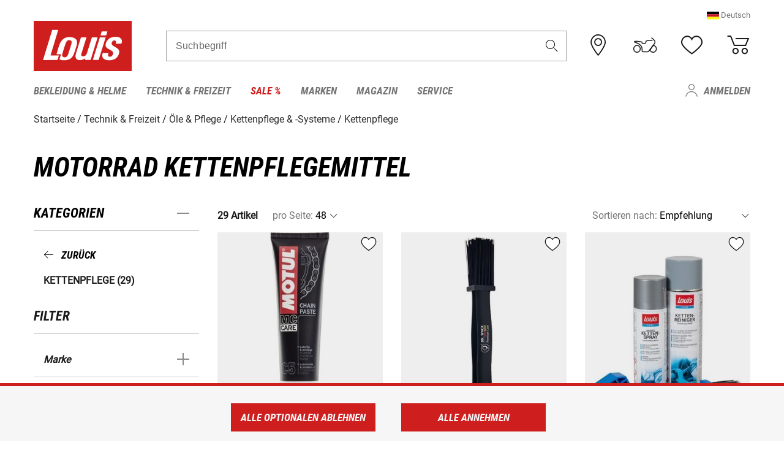

--- FILE ---
content_type: text/html; charset=utf-8
request_url: https://www.google.com/recaptcha/api2/anchor?ar=1&k=6LfkrNsiAAAAABd0UWOR5RGNXBiR1TO475EkSt0V&co=aHR0cHM6Ly93d3cubG91aXMuZXU6NDQz&hl=en&v=PoyoqOPhxBO7pBk68S4YbpHZ&size=invisible&anchor-ms=20000&execute-ms=30000&cb=oe801z39ddw5
body_size: 48748
content:
<!DOCTYPE HTML><html dir="ltr" lang="en"><head><meta http-equiv="Content-Type" content="text/html; charset=UTF-8">
<meta http-equiv="X-UA-Compatible" content="IE=edge">
<title>reCAPTCHA</title>
<style type="text/css">
/* cyrillic-ext */
@font-face {
  font-family: 'Roboto';
  font-style: normal;
  font-weight: 400;
  font-stretch: 100%;
  src: url(//fonts.gstatic.com/s/roboto/v48/KFO7CnqEu92Fr1ME7kSn66aGLdTylUAMa3GUBHMdazTgWw.woff2) format('woff2');
  unicode-range: U+0460-052F, U+1C80-1C8A, U+20B4, U+2DE0-2DFF, U+A640-A69F, U+FE2E-FE2F;
}
/* cyrillic */
@font-face {
  font-family: 'Roboto';
  font-style: normal;
  font-weight: 400;
  font-stretch: 100%;
  src: url(//fonts.gstatic.com/s/roboto/v48/KFO7CnqEu92Fr1ME7kSn66aGLdTylUAMa3iUBHMdazTgWw.woff2) format('woff2');
  unicode-range: U+0301, U+0400-045F, U+0490-0491, U+04B0-04B1, U+2116;
}
/* greek-ext */
@font-face {
  font-family: 'Roboto';
  font-style: normal;
  font-weight: 400;
  font-stretch: 100%;
  src: url(//fonts.gstatic.com/s/roboto/v48/KFO7CnqEu92Fr1ME7kSn66aGLdTylUAMa3CUBHMdazTgWw.woff2) format('woff2');
  unicode-range: U+1F00-1FFF;
}
/* greek */
@font-face {
  font-family: 'Roboto';
  font-style: normal;
  font-weight: 400;
  font-stretch: 100%;
  src: url(//fonts.gstatic.com/s/roboto/v48/KFO7CnqEu92Fr1ME7kSn66aGLdTylUAMa3-UBHMdazTgWw.woff2) format('woff2');
  unicode-range: U+0370-0377, U+037A-037F, U+0384-038A, U+038C, U+038E-03A1, U+03A3-03FF;
}
/* math */
@font-face {
  font-family: 'Roboto';
  font-style: normal;
  font-weight: 400;
  font-stretch: 100%;
  src: url(//fonts.gstatic.com/s/roboto/v48/KFO7CnqEu92Fr1ME7kSn66aGLdTylUAMawCUBHMdazTgWw.woff2) format('woff2');
  unicode-range: U+0302-0303, U+0305, U+0307-0308, U+0310, U+0312, U+0315, U+031A, U+0326-0327, U+032C, U+032F-0330, U+0332-0333, U+0338, U+033A, U+0346, U+034D, U+0391-03A1, U+03A3-03A9, U+03B1-03C9, U+03D1, U+03D5-03D6, U+03F0-03F1, U+03F4-03F5, U+2016-2017, U+2034-2038, U+203C, U+2040, U+2043, U+2047, U+2050, U+2057, U+205F, U+2070-2071, U+2074-208E, U+2090-209C, U+20D0-20DC, U+20E1, U+20E5-20EF, U+2100-2112, U+2114-2115, U+2117-2121, U+2123-214F, U+2190, U+2192, U+2194-21AE, U+21B0-21E5, U+21F1-21F2, U+21F4-2211, U+2213-2214, U+2216-22FF, U+2308-230B, U+2310, U+2319, U+231C-2321, U+2336-237A, U+237C, U+2395, U+239B-23B7, U+23D0, U+23DC-23E1, U+2474-2475, U+25AF, U+25B3, U+25B7, U+25BD, U+25C1, U+25CA, U+25CC, U+25FB, U+266D-266F, U+27C0-27FF, U+2900-2AFF, U+2B0E-2B11, U+2B30-2B4C, U+2BFE, U+3030, U+FF5B, U+FF5D, U+1D400-1D7FF, U+1EE00-1EEFF;
}
/* symbols */
@font-face {
  font-family: 'Roboto';
  font-style: normal;
  font-weight: 400;
  font-stretch: 100%;
  src: url(//fonts.gstatic.com/s/roboto/v48/KFO7CnqEu92Fr1ME7kSn66aGLdTylUAMaxKUBHMdazTgWw.woff2) format('woff2');
  unicode-range: U+0001-000C, U+000E-001F, U+007F-009F, U+20DD-20E0, U+20E2-20E4, U+2150-218F, U+2190, U+2192, U+2194-2199, U+21AF, U+21E6-21F0, U+21F3, U+2218-2219, U+2299, U+22C4-22C6, U+2300-243F, U+2440-244A, U+2460-24FF, U+25A0-27BF, U+2800-28FF, U+2921-2922, U+2981, U+29BF, U+29EB, U+2B00-2BFF, U+4DC0-4DFF, U+FFF9-FFFB, U+10140-1018E, U+10190-1019C, U+101A0, U+101D0-101FD, U+102E0-102FB, U+10E60-10E7E, U+1D2C0-1D2D3, U+1D2E0-1D37F, U+1F000-1F0FF, U+1F100-1F1AD, U+1F1E6-1F1FF, U+1F30D-1F30F, U+1F315, U+1F31C, U+1F31E, U+1F320-1F32C, U+1F336, U+1F378, U+1F37D, U+1F382, U+1F393-1F39F, U+1F3A7-1F3A8, U+1F3AC-1F3AF, U+1F3C2, U+1F3C4-1F3C6, U+1F3CA-1F3CE, U+1F3D4-1F3E0, U+1F3ED, U+1F3F1-1F3F3, U+1F3F5-1F3F7, U+1F408, U+1F415, U+1F41F, U+1F426, U+1F43F, U+1F441-1F442, U+1F444, U+1F446-1F449, U+1F44C-1F44E, U+1F453, U+1F46A, U+1F47D, U+1F4A3, U+1F4B0, U+1F4B3, U+1F4B9, U+1F4BB, U+1F4BF, U+1F4C8-1F4CB, U+1F4D6, U+1F4DA, U+1F4DF, U+1F4E3-1F4E6, U+1F4EA-1F4ED, U+1F4F7, U+1F4F9-1F4FB, U+1F4FD-1F4FE, U+1F503, U+1F507-1F50B, U+1F50D, U+1F512-1F513, U+1F53E-1F54A, U+1F54F-1F5FA, U+1F610, U+1F650-1F67F, U+1F687, U+1F68D, U+1F691, U+1F694, U+1F698, U+1F6AD, U+1F6B2, U+1F6B9-1F6BA, U+1F6BC, U+1F6C6-1F6CF, U+1F6D3-1F6D7, U+1F6E0-1F6EA, U+1F6F0-1F6F3, U+1F6F7-1F6FC, U+1F700-1F7FF, U+1F800-1F80B, U+1F810-1F847, U+1F850-1F859, U+1F860-1F887, U+1F890-1F8AD, U+1F8B0-1F8BB, U+1F8C0-1F8C1, U+1F900-1F90B, U+1F93B, U+1F946, U+1F984, U+1F996, U+1F9E9, U+1FA00-1FA6F, U+1FA70-1FA7C, U+1FA80-1FA89, U+1FA8F-1FAC6, U+1FACE-1FADC, U+1FADF-1FAE9, U+1FAF0-1FAF8, U+1FB00-1FBFF;
}
/* vietnamese */
@font-face {
  font-family: 'Roboto';
  font-style: normal;
  font-weight: 400;
  font-stretch: 100%;
  src: url(//fonts.gstatic.com/s/roboto/v48/KFO7CnqEu92Fr1ME7kSn66aGLdTylUAMa3OUBHMdazTgWw.woff2) format('woff2');
  unicode-range: U+0102-0103, U+0110-0111, U+0128-0129, U+0168-0169, U+01A0-01A1, U+01AF-01B0, U+0300-0301, U+0303-0304, U+0308-0309, U+0323, U+0329, U+1EA0-1EF9, U+20AB;
}
/* latin-ext */
@font-face {
  font-family: 'Roboto';
  font-style: normal;
  font-weight: 400;
  font-stretch: 100%;
  src: url(//fonts.gstatic.com/s/roboto/v48/KFO7CnqEu92Fr1ME7kSn66aGLdTylUAMa3KUBHMdazTgWw.woff2) format('woff2');
  unicode-range: U+0100-02BA, U+02BD-02C5, U+02C7-02CC, U+02CE-02D7, U+02DD-02FF, U+0304, U+0308, U+0329, U+1D00-1DBF, U+1E00-1E9F, U+1EF2-1EFF, U+2020, U+20A0-20AB, U+20AD-20C0, U+2113, U+2C60-2C7F, U+A720-A7FF;
}
/* latin */
@font-face {
  font-family: 'Roboto';
  font-style: normal;
  font-weight: 400;
  font-stretch: 100%;
  src: url(//fonts.gstatic.com/s/roboto/v48/KFO7CnqEu92Fr1ME7kSn66aGLdTylUAMa3yUBHMdazQ.woff2) format('woff2');
  unicode-range: U+0000-00FF, U+0131, U+0152-0153, U+02BB-02BC, U+02C6, U+02DA, U+02DC, U+0304, U+0308, U+0329, U+2000-206F, U+20AC, U+2122, U+2191, U+2193, U+2212, U+2215, U+FEFF, U+FFFD;
}
/* cyrillic-ext */
@font-face {
  font-family: 'Roboto';
  font-style: normal;
  font-weight: 500;
  font-stretch: 100%;
  src: url(//fonts.gstatic.com/s/roboto/v48/KFO7CnqEu92Fr1ME7kSn66aGLdTylUAMa3GUBHMdazTgWw.woff2) format('woff2');
  unicode-range: U+0460-052F, U+1C80-1C8A, U+20B4, U+2DE0-2DFF, U+A640-A69F, U+FE2E-FE2F;
}
/* cyrillic */
@font-face {
  font-family: 'Roboto';
  font-style: normal;
  font-weight: 500;
  font-stretch: 100%;
  src: url(//fonts.gstatic.com/s/roboto/v48/KFO7CnqEu92Fr1ME7kSn66aGLdTylUAMa3iUBHMdazTgWw.woff2) format('woff2');
  unicode-range: U+0301, U+0400-045F, U+0490-0491, U+04B0-04B1, U+2116;
}
/* greek-ext */
@font-face {
  font-family: 'Roboto';
  font-style: normal;
  font-weight: 500;
  font-stretch: 100%;
  src: url(//fonts.gstatic.com/s/roboto/v48/KFO7CnqEu92Fr1ME7kSn66aGLdTylUAMa3CUBHMdazTgWw.woff2) format('woff2');
  unicode-range: U+1F00-1FFF;
}
/* greek */
@font-face {
  font-family: 'Roboto';
  font-style: normal;
  font-weight: 500;
  font-stretch: 100%;
  src: url(//fonts.gstatic.com/s/roboto/v48/KFO7CnqEu92Fr1ME7kSn66aGLdTylUAMa3-UBHMdazTgWw.woff2) format('woff2');
  unicode-range: U+0370-0377, U+037A-037F, U+0384-038A, U+038C, U+038E-03A1, U+03A3-03FF;
}
/* math */
@font-face {
  font-family: 'Roboto';
  font-style: normal;
  font-weight: 500;
  font-stretch: 100%;
  src: url(//fonts.gstatic.com/s/roboto/v48/KFO7CnqEu92Fr1ME7kSn66aGLdTylUAMawCUBHMdazTgWw.woff2) format('woff2');
  unicode-range: U+0302-0303, U+0305, U+0307-0308, U+0310, U+0312, U+0315, U+031A, U+0326-0327, U+032C, U+032F-0330, U+0332-0333, U+0338, U+033A, U+0346, U+034D, U+0391-03A1, U+03A3-03A9, U+03B1-03C9, U+03D1, U+03D5-03D6, U+03F0-03F1, U+03F4-03F5, U+2016-2017, U+2034-2038, U+203C, U+2040, U+2043, U+2047, U+2050, U+2057, U+205F, U+2070-2071, U+2074-208E, U+2090-209C, U+20D0-20DC, U+20E1, U+20E5-20EF, U+2100-2112, U+2114-2115, U+2117-2121, U+2123-214F, U+2190, U+2192, U+2194-21AE, U+21B0-21E5, U+21F1-21F2, U+21F4-2211, U+2213-2214, U+2216-22FF, U+2308-230B, U+2310, U+2319, U+231C-2321, U+2336-237A, U+237C, U+2395, U+239B-23B7, U+23D0, U+23DC-23E1, U+2474-2475, U+25AF, U+25B3, U+25B7, U+25BD, U+25C1, U+25CA, U+25CC, U+25FB, U+266D-266F, U+27C0-27FF, U+2900-2AFF, U+2B0E-2B11, U+2B30-2B4C, U+2BFE, U+3030, U+FF5B, U+FF5D, U+1D400-1D7FF, U+1EE00-1EEFF;
}
/* symbols */
@font-face {
  font-family: 'Roboto';
  font-style: normal;
  font-weight: 500;
  font-stretch: 100%;
  src: url(//fonts.gstatic.com/s/roboto/v48/KFO7CnqEu92Fr1ME7kSn66aGLdTylUAMaxKUBHMdazTgWw.woff2) format('woff2');
  unicode-range: U+0001-000C, U+000E-001F, U+007F-009F, U+20DD-20E0, U+20E2-20E4, U+2150-218F, U+2190, U+2192, U+2194-2199, U+21AF, U+21E6-21F0, U+21F3, U+2218-2219, U+2299, U+22C4-22C6, U+2300-243F, U+2440-244A, U+2460-24FF, U+25A0-27BF, U+2800-28FF, U+2921-2922, U+2981, U+29BF, U+29EB, U+2B00-2BFF, U+4DC0-4DFF, U+FFF9-FFFB, U+10140-1018E, U+10190-1019C, U+101A0, U+101D0-101FD, U+102E0-102FB, U+10E60-10E7E, U+1D2C0-1D2D3, U+1D2E0-1D37F, U+1F000-1F0FF, U+1F100-1F1AD, U+1F1E6-1F1FF, U+1F30D-1F30F, U+1F315, U+1F31C, U+1F31E, U+1F320-1F32C, U+1F336, U+1F378, U+1F37D, U+1F382, U+1F393-1F39F, U+1F3A7-1F3A8, U+1F3AC-1F3AF, U+1F3C2, U+1F3C4-1F3C6, U+1F3CA-1F3CE, U+1F3D4-1F3E0, U+1F3ED, U+1F3F1-1F3F3, U+1F3F5-1F3F7, U+1F408, U+1F415, U+1F41F, U+1F426, U+1F43F, U+1F441-1F442, U+1F444, U+1F446-1F449, U+1F44C-1F44E, U+1F453, U+1F46A, U+1F47D, U+1F4A3, U+1F4B0, U+1F4B3, U+1F4B9, U+1F4BB, U+1F4BF, U+1F4C8-1F4CB, U+1F4D6, U+1F4DA, U+1F4DF, U+1F4E3-1F4E6, U+1F4EA-1F4ED, U+1F4F7, U+1F4F9-1F4FB, U+1F4FD-1F4FE, U+1F503, U+1F507-1F50B, U+1F50D, U+1F512-1F513, U+1F53E-1F54A, U+1F54F-1F5FA, U+1F610, U+1F650-1F67F, U+1F687, U+1F68D, U+1F691, U+1F694, U+1F698, U+1F6AD, U+1F6B2, U+1F6B9-1F6BA, U+1F6BC, U+1F6C6-1F6CF, U+1F6D3-1F6D7, U+1F6E0-1F6EA, U+1F6F0-1F6F3, U+1F6F7-1F6FC, U+1F700-1F7FF, U+1F800-1F80B, U+1F810-1F847, U+1F850-1F859, U+1F860-1F887, U+1F890-1F8AD, U+1F8B0-1F8BB, U+1F8C0-1F8C1, U+1F900-1F90B, U+1F93B, U+1F946, U+1F984, U+1F996, U+1F9E9, U+1FA00-1FA6F, U+1FA70-1FA7C, U+1FA80-1FA89, U+1FA8F-1FAC6, U+1FACE-1FADC, U+1FADF-1FAE9, U+1FAF0-1FAF8, U+1FB00-1FBFF;
}
/* vietnamese */
@font-face {
  font-family: 'Roboto';
  font-style: normal;
  font-weight: 500;
  font-stretch: 100%;
  src: url(//fonts.gstatic.com/s/roboto/v48/KFO7CnqEu92Fr1ME7kSn66aGLdTylUAMa3OUBHMdazTgWw.woff2) format('woff2');
  unicode-range: U+0102-0103, U+0110-0111, U+0128-0129, U+0168-0169, U+01A0-01A1, U+01AF-01B0, U+0300-0301, U+0303-0304, U+0308-0309, U+0323, U+0329, U+1EA0-1EF9, U+20AB;
}
/* latin-ext */
@font-face {
  font-family: 'Roboto';
  font-style: normal;
  font-weight: 500;
  font-stretch: 100%;
  src: url(//fonts.gstatic.com/s/roboto/v48/KFO7CnqEu92Fr1ME7kSn66aGLdTylUAMa3KUBHMdazTgWw.woff2) format('woff2');
  unicode-range: U+0100-02BA, U+02BD-02C5, U+02C7-02CC, U+02CE-02D7, U+02DD-02FF, U+0304, U+0308, U+0329, U+1D00-1DBF, U+1E00-1E9F, U+1EF2-1EFF, U+2020, U+20A0-20AB, U+20AD-20C0, U+2113, U+2C60-2C7F, U+A720-A7FF;
}
/* latin */
@font-face {
  font-family: 'Roboto';
  font-style: normal;
  font-weight: 500;
  font-stretch: 100%;
  src: url(//fonts.gstatic.com/s/roboto/v48/KFO7CnqEu92Fr1ME7kSn66aGLdTylUAMa3yUBHMdazQ.woff2) format('woff2');
  unicode-range: U+0000-00FF, U+0131, U+0152-0153, U+02BB-02BC, U+02C6, U+02DA, U+02DC, U+0304, U+0308, U+0329, U+2000-206F, U+20AC, U+2122, U+2191, U+2193, U+2212, U+2215, U+FEFF, U+FFFD;
}
/* cyrillic-ext */
@font-face {
  font-family: 'Roboto';
  font-style: normal;
  font-weight: 900;
  font-stretch: 100%;
  src: url(//fonts.gstatic.com/s/roboto/v48/KFO7CnqEu92Fr1ME7kSn66aGLdTylUAMa3GUBHMdazTgWw.woff2) format('woff2');
  unicode-range: U+0460-052F, U+1C80-1C8A, U+20B4, U+2DE0-2DFF, U+A640-A69F, U+FE2E-FE2F;
}
/* cyrillic */
@font-face {
  font-family: 'Roboto';
  font-style: normal;
  font-weight: 900;
  font-stretch: 100%;
  src: url(//fonts.gstatic.com/s/roboto/v48/KFO7CnqEu92Fr1ME7kSn66aGLdTylUAMa3iUBHMdazTgWw.woff2) format('woff2');
  unicode-range: U+0301, U+0400-045F, U+0490-0491, U+04B0-04B1, U+2116;
}
/* greek-ext */
@font-face {
  font-family: 'Roboto';
  font-style: normal;
  font-weight: 900;
  font-stretch: 100%;
  src: url(//fonts.gstatic.com/s/roboto/v48/KFO7CnqEu92Fr1ME7kSn66aGLdTylUAMa3CUBHMdazTgWw.woff2) format('woff2');
  unicode-range: U+1F00-1FFF;
}
/* greek */
@font-face {
  font-family: 'Roboto';
  font-style: normal;
  font-weight: 900;
  font-stretch: 100%;
  src: url(//fonts.gstatic.com/s/roboto/v48/KFO7CnqEu92Fr1ME7kSn66aGLdTylUAMa3-UBHMdazTgWw.woff2) format('woff2');
  unicode-range: U+0370-0377, U+037A-037F, U+0384-038A, U+038C, U+038E-03A1, U+03A3-03FF;
}
/* math */
@font-face {
  font-family: 'Roboto';
  font-style: normal;
  font-weight: 900;
  font-stretch: 100%;
  src: url(//fonts.gstatic.com/s/roboto/v48/KFO7CnqEu92Fr1ME7kSn66aGLdTylUAMawCUBHMdazTgWw.woff2) format('woff2');
  unicode-range: U+0302-0303, U+0305, U+0307-0308, U+0310, U+0312, U+0315, U+031A, U+0326-0327, U+032C, U+032F-0330, U+0332-0333, U+0338, U+033A, U+0346, U+034D, U+0391-03A1, U+03A3-03A9, U+03B1-03C9, U+03D1, U+03D5-03D6, U+03F0-03F1, U+03F4-03F5, U+2016-2017, U+2034-2038, U+203C, U+2040, U+2043, U+2047, U+2050, U+2057, U+205F, U+2070-2071, U+2074-208E, U+2090-209C, U+20D0-20DC, U+20E1, U+20E5-20EF, U+2100-2112, U+2114-2115, U+2117-2121, U+2123-214F, U+2190, U+2192, U+2194-21AE, U+21B0-21E5, U+21F1-21F2, U+21F4-2211, U+2213-2214, U+2216-22FF, U+2308-230B, U+2310, U+2319, U+231C-2321, U+2336-237A, U+237C, U+2395, U+239B-23B7, U+23D0, U+23DC-23E1, U+2474-2475, U+25AF, U+25B3, U+25B7, U+25BD, U+25C1, U+25CA, U+25CC, U+25FB, U+266D-266F, U+27C0-27FF, U+2900-2AFF, U+2B0E-2B11, U+2B30-2B4C, U+2BFE, U+3030, U+FF5B, U+FF5D, U+1D400-1D7FF, U+1EE00-1EEFF;
}
/* symbols */
@font-face {
  font-family: 'Roboto';
  font-style: normal;
  font-weight: 900;
  font-stretch: 100%;
  src: url(//fonts.gstatic.com/s/roboto/v48/KFO7CnqEu92Fr1ME7kSn66aGLdTylUAMaxKUBHMdazTgWw.woff2) format('woff2');
  unicode-range: U+0001-000C, U+000E-001F, U+007F-009F, U+20DD-20E0, U+20E2-20E4, U+2150-218F, U+2190, U+2192, U+2194-2199, U+21AF, U+21E6-21F0, U+21F3, U+2218-2219, U+2299, U+22C4-22C6, U+2300-243F, U+2440-244A, U+2460-24FF, U+25A0-27BF, U+2800-28FF, U+2921-2922, U+2981, U+29BF, U+29EB, U+2B00-2BFF, U+4DC0-4DFF, U+FFF9-FFFB, U+10140-1018E, U+10190-1019C, U+101A0, U+101D0-101FD, U+102E0-102FB, U+10E60-10E7E, U+1D2C0-1D2D3, U+1D2E0-1D37F, U+1F000-1F0FF, U+1F100-1F1AD, U+1F1E6-1F1FF, U+1F30D-1F30F, U+1F315, U+1F31C, U+1F31E, U+1F320-1F32C, U+1F336, U+1F378, U+1F37D, U+1F382, U+1F393-1F39F, U+1F3A7-1F3A8, U+1F3AC-1F3AF, U+1F3C2, U+1F3C4-1F3C6, U+1F3CA-1F3CE, U+1F3D4-1F3E0, U+1F3ED, U+1F3F1-1F3F3, U+1F3F5-1F3F7, U+1F408, U+1F415, U+1F41F, U+1F426, U+1F43F, U+1F441-1F442, U+1F444, U+1F446-1F449, U+1F44C-1F44E, U+1F453, U+1F46A, U+1F47D, U+1F4A3, U+1F4B0, U+1F4B3, U+1F4B9, U+1F4BB, U+1F4BF, U+1F4C8-1F4CB, U+1F4D6, U+1F4DA, U+1F4DF, U+1F4E3-1F4E6, U+1F4EA-1F4ED, U+1F4F7, U+1F4F9-1F4FB, U+1F4FD-1F4FE, U+1F503, U+1F507-1F50B, U+1F50D, U+1F512-1F513, U+1F53E-1F54A, U+1F54F-1F5FA, U+1F610, U+1F650-1F67F, U+1F687, U+1F68D, U+1F691, U+1F694, U+1F698, U+1F6AD, U+1F6B2, U+1F6B9-1F6BA, U+1F6BC, U+1F6C6-1F6CF, U+1F6D3-1F6D7, U+1F6E0-1F6EA, U+1F6F0-1F6F3, U+1F6F7-1F6FC, U+1F700-1F7FF, U+1F800-1F80B, U+1F810-1F847, U+1F850-1F859, U+1F860-1F887, U+1F890-1F8AD, U+1F8B0-1F8BB, U+1F8C0-1F8C1, U+1F900-1F90B, U+1F93B, U+1F946, U+1F984, U+1F996, U+1F9E9, U+1FA00-1FA6F, U+1FA70-1FA7C, U+1FA80-1FA89, U+1FA8F-1FAC6, U+1FACE-1FADC, U+1FADF-1FAE9, U+1FAF0-1FAF8, U+1FB00-1FBFF;
}
/* vietnamese */
@font-face {
  font-family: 'Roboto';
  font-style: normal;
  font-weight: 900;
  font-stretch: 100%;
  src: url(//fonts.gstatic.com/s/roboto/v48/KFO7CnqEu92Fr1ME7kSn66aGLdTylUAMa3OUBHMdazTgWw.woff2) format('woff2');
  unicode-range: U+0102-0103, U+0110-0111, U+0128-0129, U+0168-0169, U+01A0-01A1, U+01AF-01B0, U+0300-0301, U+0303-0304, U+0308-0309, U+0323, U+0329, U+1EA0-1EF9, U+20AB;
}
/* latin-ext */
@font-face {
  font-family: 'Roboto';
  font-style: normal;
  font-weight: 900;
  font-stretch: 100%;
  src: url(//fonts.gstatic.com/s/roboto/v48/KFO7CnqEu92Fr1ME7kSn66aGLdTylUAMa3KUBHMdazTgWw.woff2) format('woff2');
  unicode-range: U+0100-02BA, U+02BD-02C5, U+02C7-02CC, U+02CE-02D7, U+02DD-02FF, U+0304, U+0308, U+0329, U+1D00-1DBF, U+1E00-1E9F, U+1EF2-1EFF, U+2020, U+20A0-20AB, U+20AD-20C0, U+2113, U+2C60-2C7F, U+A720-A7FF;
}
/* latin */
@font-face {
  font-family: 'Roboto';
  font-style: normal;
  font-weight: 900;
  font-stretch: 100%;
  src: url(//fonts.gstatic.com/s/roboto/v48/KFO7CnqEu92Fr1ME7kSn66aGLdTylUAMa3yUBHMdazQ.woff2) format('woff2');
  unicode-range: U+0000-00FF, U+0131, U+0152-0153, U+02BB-02BC, U+02C6, U+02DA, U+02DC, U+0304, U+0308, U+0329, U+2000-206F, U+20AC, U+2122, U+2191, U+2193, U+2212, U+2215, U+FEFF, U+FFFD;
}

</style>
<link rel="stylesheet" type="text/css" href="https://www.gstatic.com/recaptcha/releases/PoyoqOPhxBO7pBk68S4YbpHZ/styles__ltr.css">
<script nonce="zOOEB2mmwwx5qJyJ4YaQfQ" type="text/javascript">window['__recaptcha_api'] = 'https://www.google.com/recaptcha/api2/';</script>
<script type="text/javascript" src="https://www.gstatic.com/recaptcha/releases/PoyoqOPhxBO7pBk68S4YbpHZ/recaptcha__en.js" nonce="zOOEB2mmwwx5qJyJ4YaQfQ">
      
    </script></head>
<body><div id="rc-anchor-alert" class="rc-anchor-alert"></div>
<input type="hidden" id="recaptcha-token" value="[base64]">
<script type="text/javascript" nonce="zOOEB2mmwwx5qJyJ4YaQfQ">
      recaptcha.anchor.Main.init("[\x22ainput\x22,[\x22bgdata\x22,\x22\x22,\[base64]/[base64]/[base64]/ZyhXLGgpOnEoW04sMjEsbF0sVywwKSxoKSxmYWxzZSxmYWxzZSl9Y2F0Y2goayl7RygzNTgsVyk/[base64]/[base64]/[base64]/[base64]/[base64]/[base64]/[base64]/bmV3IEJbT10oRFswXSk6dz09Mj9uZXcgQltPXShEWzBdLERbMV0pOnc9PTM/bmV3IEJbT10oRFswXSxEWzFdLERbMl0pOnc9PTQ/[base64]/[base64]/[base64]/[base64]/[base64]\\u003d\x22,\[base64]\x22,\x22woDCgcKCQmtpw6LCikl+wrsDPsOFTRkNeBYqfMKuw5vDlcOawoTCisOqw7BLwoRSajHDpMKTTmHCjz5LwoV7fcKPwrbCj8KLw6PDjsOsw4AhwoUfw7nDjsKhN8KswpLDn0xqbETCnsOOw4ZYw4k2wrckwq/CuA44XhR8KlxDZMOGEcOIc8KdwpvCv8KxU8OCw5hIwotnw70GNhvCujckTwvCrRLCrcKDw7PCmG1HYMO5w7nCm8K0RcO3w6XCm194w7DCikQZw4xcFcK5BX7CrWVGT8O4PsKZOMKww60/wrQbbsOsw5HCssOORmPDvMKNw5bCu8Kow6dXwqAdSV0ewp/DuGg7NsKlVcKoXMOtw6kydybCmWxAAWlWwqbClcK+w79RUMKfHS1YLDAAf8OVdAgsNsOLfMOoGnYmX8K7w7jCssOqwojClsKLdRjDncKPwoTClwgNw6pXwrrDoAXDhFzDm8O2w4XCmFgfU0pBwotaAzjDvnnCu1N+KWtRDsK6UsK1wpfCslgoLx/CkMKAw5jDigzDkMKHw4zCvBpaw4Z4asOWBDtqcsOIeMO8w7/[base64]/w57DusK1w47Ci8OWO8KYRRzCnlDDhcO8wojCp8O1w6XCisKXA8OGw5M3XkBvNVDDlsODKcOAwoFYw6YKw5jDtsKOw6c0wo7DmcKVWsOEw4Bhw5MtC8OwaB7Cu3/CpUVXw6TCnMKpDCvCuGsJPmDCocKKYsO2wq1Ew6PDkcOZOiRpCcOZNml8VsOsZXzDoixJw4HCs2dcwo7CihvCii4FwrQNwrvDpcO2wobChBMuUsOOQcKbUxlFUgLDug7ChMKSwqHDpD1Qw6jDk8K8M8KRKcOGY8KnwqnCj2/[base64]/CusK7w6BIRk90wr7ClXfCl8KhwrPCl8KTAMOmwp3CmAlYw7XCgVpDwrzCvXoTwp81wpnCh3ETwokVw6jCosOmSxnDh07Cvx/CqlI4wqLDv0fDjDHDh2LDoMKQw6XCrXwlL8O7wq3DryFzwoLDujbCnyXDm8KYRsK4ey3DkMOtw4rDhljDmSU3wrZNwrDDhsK0C8KwWsOfecO/wp12w51Awq8fwowUw6zDnWXDp8Kjw7XDisKNwobDt8OQw7hkHwbDtVJgw7YlGcO8w7Z8TMKnOAtgwo8jwqpCwrnDr1DDqjDDrgHDl2occy5VDMOtezbCk8OLwoxEAsOtCcO3w5zCvErCucOEcsO1woA/wrMUJSU4w5FVwqk7FcOmZMO2UkVEwqzDisOgwrjCosO/OcKnw5DDuMOcasKPGkPDkiHDlgbCo0TDhsK8wovDlcKRw7DCpRR2C38AVsKEw4DCklBswoVGTgjDuQXDp8Ohw7bCrjfDm3bCnMKkw4bDtMKvw7/DkHwPccO9TsKdQD3CiVTCv0fDssKYGy3CmVEUwrl9woTDv8KCLBcDwpQmwq/DgVPDn1XDvwnCvMOkWyXDt2Qzfmcfw6xow7bCnsOpYjJrw4AkR0wmeH0SAzfDhsKHwrfDkX7DplNWHSpBwo3Dg0HDtCXCpMOgWnzDusKQPkbCrMKlaygrLmtwIlI/ClDDkG5Mwpduw7IQS8OSAsKvw47Dk0sRM8OyGX7CvcKHw5DCgcOlwoDCgsOVwojDl13Du8K7NMOAwrBGw4LDnGvDsHnCuA0MwoMWR8O7OinDp8KFw5wWAMO+Nx/CtgNIwqTDoMKbHMOywokxVcK5wqFRXcKdw6ksMMOaDcOva3tdwoTDkn3DqcKKBMOwwrPDpsOaw581w77CtW3CmMK0w4vCnQbDjsKpwqNiw5XDiAtSw6l/[base64]/GwdXw6/[base64]/LWNewpvCpsOXwpocVcO6w7jCmQ96X8OUw4cHB8KSw6JxKMO/wrXCjkrDm8OgTcOZJXHCriMxw5zCulrDlEYSw6ctEyExfAQPwoVAQiwrw57DqVUPOcOUR8OkOw0PIkLDscKfwo52wrfDgk4fwr/CqAZvKMKVFcK1chTDq2bDgcKuQsK1wrvCvsKFB8KIYcOsFz0yw7x5wo7CpyoLXcO+wqA/[base64]/CnsKVwqZcwpMUw4fCu0MXw7MYZQU0w5fCuUQOG1wtw4fDsW42Tk/DhsOYRy7DhMO1w5Avw5VMTsOkfTpMb8OGAXpcw6x7wpgyw4vDo8ORwrYgHA5ew7NeNsOHwp/Ch0BrVBpIw6EVCmzCpcKawoNcwq0AwpfCosOqw7ctwrREwpTDtMKlw7jCtEzCosK6eDNLB1xzwqpNwrppbcOow6TDigUZOQjChcKqwrdew7YAM8Kqw7lPdnLCuRttw54mw4vCp3LDgDUJw6vDmVvCpR7CnMOYw6oANyoIw7JvFcK+esKhw4/[base64]/[base64]/[base64]/esO6wpjDmEAwKhbCpsKqw6TCpMKRASdIRAs3a8KJwofCrsKlw6TCoX/DlBDDrsKCw6rDkFBRYcK8O8O5YFdoVMOgwpYNwpwNaXjDv8OCFgp+McKAwpLCtDRDw61HJHs3Rn3CvkDCuMK/w5TDi8OwGxXDosKww43DosKWMDNICX/CssOtTV3Cswk/wrpFwqh1FnbDn8Oqw7gNAkdJW8K8woVLU8Kow4xtbjV3B3HDgFEMBsOyw69Fw5HCqnnClsKAwpRdHcO7Q1pNcFgqwqXCuMOzecKxw4jDiTZUTTLCvFEcw4Buwq3DlnlIfEt0w57CsnhBMXlmKsOtOsOowogCw4/Dlg3DrW5Fw63DrS8tw5fCpFEdL8O5woNHworDocO0w57DvMKiZMOcw7HDvUEaw6duw5hPOsKhEcOGwpYkT8ODwoIUwpQCdcO6w5UlRmzDuMO4wqoOw40RacK+B8O2wrrCh8OZQBVmczzCrzTCpCbDmsKyVsO/wqDCt8O0MjcpDj/CkTwIKSRULcKFw5kYwrwmbU8zP8KIwqMUXsOhwrMzW8OCw7Q8w7DCkQPCjwpaN8K/w5HCpsK2w4/CusORw6jDjMOCw7zCsMKZw414w6RGJsO1RMOOw6BGw6TCsi1wbRVKG8OQKWFvc8KBLTvDjjh8CHAswobCrMOBw7/Ct8KuZ8OTfcKeWVRZw5VUwpvCq3c2TcKqUm/DhlvCpMKOZ3TCqcKoL8OLOCd8K8OjAcO6O3TDthVtwr8Rwr8nYcK5wo3Ct8Klwq7Cn8Opw6kBwolEw5jCpmPCkMOnwobCq0DCpsOKwrxVJsKzKGzCicOVJsKgXcKNwqvCvW3CgsKXQsKvLXAFw67Dj8KYw7AAKsKOw5fCtz7DtsKKIcKlw7xvw5TCqsONw7/DhnAiwpctw4rCosK5GMKgw73DvMKmcMO5awRRw5sawokCwrPDiGTCvMO9KQAyw4PDr8Kfego+w6XCjMOBw74qwobDvMOewobDsyl5aXzDhQ8qwrvDh8OUJxzCjcOBVcKLFMOSwqTDozI0wpTCtW91Tm/[base64]/CusKOw6DDgcKbw7HCoHIrC8O1Hz7Cgypbw5jDgsOJbsOww6TDggbDkcOSwplaNMOmwrDDjcK6Tx4+U8KZw6/ChHFcW25qwonDgsKxw4MJZzzCsMK1w6/[base64]/FC/ChR7Cg8OseHkCwoUwNGHDq30yw6jDmgXDocKXfQfChsOew5gWRcOrQcOaRmLCghcKwoTClR3DvMOiwq7CkcKsZ0FHwrkOwq0Ld8OBUMOawpjDv3xPw43CtBRLwoLChEzDuQF+wrULYMOBQMKrwp05MjXDvS0/[base64]/AkB6w603KmN3A8KWw7gRw7Ayw5Nxwq/DpMKww7bDpB/DsD7CosKTa0AvQ3/CnMOKwqfCn2bDhgBjUAPDl8OEZ8Ozw51sW8Kww5TDr8KnJsKyfcOZwqkZw4xEw6FFwqPConvCvloMa8ORw5x/w6sZAXx+wqkqwoXDvcKEw4bDvV5MScOfw4/CjXIQwp/Dl8OECMOJQHrDuhzDngvDtcOWTE7Cp8O0esOZwp92eV1vWiHCsMKYTw7CjhgIDBEDeA3CgDTDpMKCHcOle8KSVWPDtADCjyHDjgtBwrsPQMOJRMOlwo/[base64]/wrLCpHJmEU7DjDUYasOZD8K2ZyzDnsKkQ8OjwpcSwpLDqG7Dg1cAZjZmKmTCtcOVE0rDvMKFOsKID0dEaMKVw7BtHcOIw6VjwqDChlnDnsOCWm/CnkHDt0TCpsO1w4FbScOUwpHCqsO+aMKDwojDusKTwrBWwpfDqcK3CxYywpvCkiZFfSHDlMKYM8OlF1oMasObSsOgbn9tw45JE2HCiBXDkw7DmsKdBMKJUMKrw447cGBLw5lhPcOWKAM4Wx/[base64]/[base64]/TQfDuwMkwro4w53Dj8Odwps2IGsOwqB3w63Cty7CpcK/[base64]/BcKAbsKew7w5wqnDvQh5wqAyHMODwobDnMOfRcOHZMOpYxbCv8K5XsOkw6tgw5NPH31CbsKSwqPDuVbCq3zCjBXDnsO2w7RBw7dqwqjCkVBNSmZtw7BpWBbDtlguTgzDmh/Dt0UWHjwuWWHCncOiNsKcdcOlw5rDrA/DhsKYFcO5w5tMXcOdaEvCsMKCJH9tHcKVDkXDjMKjRxrCq8K9w7HDl8OTDcK9L8KdRAJDIBzCisKyNDbDncKGw4PDmsKrRh7CrC8tJ8K1MUPCv8O9w4wvNMKzw6x+I8OeB8Kuw5jDusKiwojCgsOsw4haQMKowrcgCTY/[base64]/wrcUwoVAw7luSsK+LcO2BcOrHhI+NAhcYnHDuCnCgMK0AMO7w7BaMjgTGcO1wozDsAzDtVBiPsKGw5bDh8KDw6XDvcKDLMO5w53DsQfCscOmwqvDgmYkDMO/wqBGwrAGwqVIwpsTwoV1wpssPFF5OcKrR8KGw6dfasKhwr7DtcKbw7PDssK+HMKoBDfDp8KZRCZ/KcK8XjjDqMKAcsKRQx1iMMKVNEEUw6fDlRMAfMKbw5IUw73CksKjwq7CkMKaw6XCqBPCoX3CqMK5KQZIXiN5wqjDilbDmU7DsB3CpcKxw5oBwpskw4xwcW1Uaz/Ct0F3wqcnw65pw7PDvAPDpijDt8KSEmh6w6XDtsOkw7rCmCLCtcKpRcO4w5pHwroyYTd3IMK9w6zDmMOqwrXChcKxIMO4bgvCnBtYwr3Cv8OjN8Kpw49nwoddJMOSw5x/TnLClcOawpRrccKyKjjCkMOxVgMsdmEkTn7DpVp+LHbDksKeEEUvYMOCC8Oyw5vCvXLDmMOlw4U6w6TCsDzCpMKpFWLCq8OqQMKLS1nCg2DCnWFlwqB0w75dwpXCmUTCiMK9RFDCpMOpThbDqXTDi3k3wo3DmUUmw5w0w6/DgR4NwoQue8KIA8KNwp/DmWUCw73ChMOOdsO6w5tRw6clwo3CghkPMXHCh3PDtMKPw4HClVDDhGcwTyh9D8KwwolHwp/[base64]/[base64]/CqSTDg8OBNsKkwo3CvHbCtcOiw78UwqPDlTNeblIUVcOmwowAwoDCnsKyacOPwqjCqsKhwp/CmMKRNwMsZsOPKsK0S1sfAnzDsTRSwoIGXFPDrcK9U8OERsKCwqUkw6HCsm5Hw6LDlMKOQ8OlMSPDvcKnwrxjTgXCj8KPaG14w7QLdsOHw6Bnw4/CgVjDlzPCnj7DvsOXYcKYw7/DtnvDlsKpwr3ClF9ZFMOFFsO4w77Ch3jDhsKlesOHw7rCj8K5OlhcwpHCukjDgg/[base64]/FBfDuwZzXMOabQPCjcKCf0HDi8O7G8KZwr55wqfDnhDDvFHCuB3CgnfCgkTDucKBATMMwolWwrEBAMK6SMKKJQlVOA7CqxvDlBvDoG3Dvk7DqsKiwp11woPCuMOqIW/DpzXCjcKACALCrm7CqsKYw4wbK8K/H245w4DDkkbDlwvDq8KDWMO/wovDjTEEHVzCpyjDiVrCnzcmVhvCt8ONw5g2w6TDo8OkfTDCsxlDNmbDpsKXwpnDjmLDosOVAy/Dt8OUJVxJwpZHw5DDp8OPdAbCvMK0MzsbAsK/PwfCgznDoMOrOVvCmgsrEcK9wqvCq8K6VMOowpzCrQJhw6BmwolVTgfCiMO6cMKtwo98FnBICStMIMKLKAxjbHzDmn1/QTc7wo/DrgrCjMK9wo/Dl8KOw5xZfDrChMKcw5Mxbz7DmMO/[base64]/DmcK9w7DCgUzCgsOBNHHClcKhw4cdwoDCgRbCmMODHcO9w4QaOXA+wqnDgxEMTyLDliQRVwEow4wsw4fDu8KAw4AkEw09GBAaw4DCnnPCiHxpLMKBInfCmsKsNlfDokLCtMOFWxJIJsKNw6TCnmwJw5rCoMOAaMOIw7HClsOyw51DwqXDtsKKb2/[base64]/CjDXCgljCqmdSFAoNUV4ywrzCo8K2wr0qw7PDsMKiT2bCvsKIaE3DqFvDim3CoH1awrhpw7fCshYwwpnCqRUVIhDCsnUmTUXCq0Ipw4PDqsO6GMOzwqDCjcKXCsOoPMKjw6xWw51Gwo/CmifClScRw4zCsDRFwrrCnwbDmsO0HcOheE9CMMOIBBkpwq/CvcOkw6NyYcKOaGjCjhPCjTPCuMK/SAx1Y8OXwpDCvz3CkcKiwrbDv30QYG3DlsORw5XCucOJw4bCjj1Owq3Dh8ORwrwQw5kPw6UYOXwiw53DlsOQOh/[base64]/CmUVzdsOvwrF2LsOkwpwBw6nCusOQORbDksKofHnCsScXw4puSMKlZMOTLcKDwrQCw6rDqi5uw68Xw61dw4MlwrMdasKWfwJzwr1Rw7t2MTXDkcOMw77CulAmwrtyI8OJw7XDvsOwfh12wqvCrFzCi3nDjsK+ZBsWwrTCrG0uw5LCqxgJG0/DtsO7wqkUwpTCvsOMwpkiwq4jMcOZw4TCsnDCgsK4woLCncO3wqZFw5ISHWXDnQt/wpd9woprKSHCsRYdO8ODRCg9dB/[base64]/bR0dwrXCjcKCQmXClVJfw4PClCtaVsOocMKCw6xLwoYTaCQNw43CinPCmMKXKEEMYjFbOCXChMODTSTDtQXCn0kWH8Oqw7PCq8KTAjxKwoEQwr3CiTg4WWrCtBMXwqNhwrMjVGA6K8OewrPCpsKJw4dMw7TDtsKMN37CjMOJwrwbwr/CnUPDmsOkJkPCtcKJw5Fow7k0wpLCusKdwqs7w47DrVjCosKtw5R3OhfDqcKocT3DpmYdQW/ClsOEBcKSRcOfw5VXQMK6wphtYnVFeAnCkRtwQzNaw78CVVITWRcpEVQbw7Aaw4olwqwawrXCuDo4w4l5w619WMOQw6cAKsKzB8Obw5xVw51SIX57wqdyJMK8w5l4w5XDlWgkw4FZQsKQXixbwpLCnsOBTsOVwo4jAiQLPcKpMlfDkzFbwpbDgMO/c1zDjwfDvcO3W8Kzd8KWQcO3w5rDnV4mw7gzwr3DvGnDhsOpH8O0wrDDkMO3w7QkwrBww6Q/GhnCvcKEO8KvN8OjQ2TDp1nDmsOIw7zDvl8SwrRAw57DqcKxwopAw7LDp8KoUMO2RMO6ZsKtdl/Dp11BwrjDu0VfdyvDpsOgfj0AHMOjDMOxw5xFEijCjsKSNsKEeifClkjCgsONw5zCujhkwronwr9nw6jDunzDtcOCQDVgwqlHwpHDncK3woDCt8OKwohzwobDrMKLw6zDncKIwrjDtSzCsH5JPS08wrHDuMKbw7MaE3scWivCnCIHCMKAw5gmwoXDpcKHw6/DvsO7w6Acw5A3DsOhwocGw6JtGMOAwqvCrHjCkcOjw7fDqcO4KMKQfsO/wo9GZMOrZMOLTVHDn8Klw43DjAfCscKMwqMpwqLCrsKvwoPCmUxYwpXDhsOZR8OQX8O/[base64]/OTYrOWocO0nDh8Oiw7/DssOXwqDDk8KIG8KVBDl1GC01wol7dsOFMz/Cs8KfwoF1wpvCmVAEwqrCqMKqw4rCsyTDiMOWw5DDrMOxw6FzwophaMKKwp7DkMKjOsOgN8OEwojCvMO0ClzCpzbDlXHCv8ONwrtACkJGGsOnwro+JcKnwqnDhMOkPCjDt8O3QMOIwoLCmMK5UMOkEQoEQQrCosOqTcKPdkFxw7HCoCNdEMO/[base64]/w4fCi8OPasO5RcKkUcKrIiXCuXPDt8OqOcOfByQtwph5wr7Ci1bDuks/AsKwC2DCpw8xwqAqUGPCuALDtk3CkzrCq8Oxw47Dp8K0wr7Cgi7CjlHDksO8w7BSYsK3w5sEw5/CtFJowq9aA2rDrXjDhcKFwoUFDEDCgCzDmcKGYUvDpEowdVwEwqddFMK+w4HCusOvfsKuHiNGT14jwoRsw4XCo8ODCEdkGcKUw48Iwr5OcDY4AX7CrMKLRklMch7DrcO6wp/DtFTCusOPSx5CDCrDssOkGDnCscOpwpHDowfDoXAPcMKww45yw7HDugQIwr/DgRJNH8Ohw7Fdw5Ncw7FfPMKCYcKiJMOoe8KWwo8owp8vw6EgXsOLPsOJLMOtw5vCjMKiwr/DjgVLw43CoFwqL8OtS8KVbcOWC8ObGwwuQ8KLw6fDp8Obwr/Cp8KeS3JAX8KOfVkMwrjDpMO/w7DCm8OmI8KMDhlGFy05bE1ke8O4ScK/wqfClMKnwowow67CpcK/w6Z1fsOIMsOKcsOYw7sOw4PCrcOawr/[base64]/DqSnDpmPChGDClsKhw4cpPjXDliHCpDvChsKKPsOYw49hwosBd8KxUEtfw61WSlp+wqHCqsOfCcKqJAPDuS/Ch8KUwq3CuwRrwrXDkUzDk3ApNgrDqC0AVxrDusOKDsOVwoA2w7IAwrsjUSlFBl3CnMKyw4DCuWIDw5/CrDnChCrDvsKnw6kzKG83WcKfw53DhMK/[base64]/Dp8OMw5d7wqwkwoXChUg+w7dJw5BQw4wbw49bwr7CjMKbMFPClWVZwrF3dSI9wqDCgsOIAsK1LG3Dk8ORdsKAwrbDlcOMMMOrwpTCjMO2wrBQw7wRfcK8w49wwoBaRhZBNiAtHsOXQh7DssK3a8K/csKww7Ahw5FdchgBZsOZwqDDvwEjNcK0w7jCrsOHwpbDtS8vwq3Dg0hQwrknw51Aw7zDvsOewpgWXsKgFVMVcDnClzJqw5VCIVxowpzCncKNw4rDoG42w4jDgMOuAA/CoMOSw6jDjMOmwq/ChlTDvcKmVcOsI8KGwpTCrcOhw6HClsK2wovCgcKWwpxmfw4cwqzDs0bCqxRwZ8KRd8KPwrHCv8O9w6NrwrbCnMKFwoUlTyRNCDBJwr9Kw6DDl8OCYcKoBA3CjsKSwqDDnsOdAsOgXsOZEcK/RsK7ainDrx3CgivCig7CmsOBG0/Du1jCkcO+wpI8wpnDhFNGwq/DtsO8fMKFYEcXU0siw6dJScKOw6PDliZ4a8KBw4M1w7gUO0rCp2Vca2QzMw/[base64]/CgUDCvsOzwpvDt8K1KBTClsOqAy8zwo4ELxh0w6MpFGbCnTzDnCMzE8O3QMKWw5TDmhjDhMO4w7vCl33Dp2/Cr2jDpMK6wotLw4gcXkIdBsK9wrHCnRPCv8O6wrXCoRd6P3EAUhzDqxBlw5zCoXdrwp1adGrCpMOtwrvDucKkYCbCgyfCpsKjKMOeBXskwoTDoMO6wpLCklJtXsO8EcKDwr7DgUPDuTPDu1/[base64]/[base64]/CpzZEwonDnRjDt8KAwrRKDsKmwr3CvQsZQQfDlT14CGvDgn1jw57CksOHw6l/ZR0vLcOkwqjDhsOMSMKTw45HwqE0QsOTwqEHVcK9CFAjNG1Gwq/Cr8O6wofCi8OREzcuwrAUcMKSXg7Ck2XDocKSwogSUXwiwqY6w7VxNcO0M8O5wqo2cnx4Rx/[base64]/[base64]/DosKMwr8LEMOsa8KNw7I8w6w7KMKpwo7DhxTDiT3CqcOGRDfCtcK1OcKiwrfCpEYbF3HCsH/DocOow49HZcKIbMKpw6xNw4JQNnHCi8OmYsKHMA0Fw6LDgkwZw7FiFjvCoRYlw7plwph6w504cTTCmHTClsO0w77CosKZw6HCrRvCpMOuwpdFw5Jnw5YjVsKyeMKTTsKaaXzCu8OOw5fDhA7CucK4w4AMw4/CpjTDq8KSwr7Ct8O8wprCg8OocsK8M8O5W2Avw5giw6dpM33CoH7CoUHCi8OJw5RdYsOaBl5Iw5JGP8OiQwUMw5/DmsKzw6PDgsK6w6Uhe8K+wqHDiQ7DrsORfsOkbAfCscKOLDzCpcKEwrpCw5fDjcKMwpoPKWPCiMKCQmITw57CsFFgw6rDl0MGaVp5w5AMwpkRSMOpBWjCgWnDqsORwqzCgT1mw7vDgcKqw6bCssOGWsOkY1HClsKWwpzClsOhw4dWwp/CrTocWWRfw7vDk8KWDAcaFsKHw55JdVbCjsOyGl/[base64]/CmsOdYsKMw5MYw63Dh0bChlc3w4TCiG7CmsO3e1coIFEZSlbCkGc4wqHDoVPDm8OYwq/DtDfDksOCZMKrwqDClsOrZMOVKSXDhCoqS8OWQ0fDr8OrTcKCCcOow4DCn8OJwo0qwpzDpmXCuzBRWVVZf27Dl0TCp8O2QsOSw63CosKtwr7CrsKJwoYoZAdPYSo3biQIScOkw5LCpSHDhwgmwqlbwpXDvMKXw61Fw6bDqsKBKisXw4VSZ8KtA3/[base64]/CqEzCilFgIkIFw5/DlzEkw7xJI8KJwrF8YsO+Kwd2TXINWMKQworCix0LCsOTwqYsWcKBGcKkw5PDuF0IwozCqcOZwqkzw4sfaMKUwpTCtxHCkMKywpnDv8O4Z8KxVgLDhg3Cvh3DisK4wp/CqsOnwp1Jwr4Qw73DtVHCo8OVwpHCgHbDhMKNPwQew4IOw4hFRMK2wpA9V8K4w4zDiwTDvH7DtTYtw5FIwqPDpzLDt8KWbcOywovCicKQw403CwLCnA5Yw5xHwq9RwpVaw6NxPMKKFhXCrMKPw77CicKlVERrwrhPaDNYw4fDhlrCm14XRMOUTn/[base64]/wqfDiF7ClcKXbMKpw5vDg8K2w6XDoGo6wp53wqrCrcO+NcKtwqrCiRxtBUpVd8K5wptgawUIwoB1R8KVw4/[base64]/CgMOPw6DDj8Kww6h7woINwqNRwr03w7zCjnIzwol9aVvDrcO8asKrwqRnw7LCqyNgw4Bpw5/DnmLCojTDmMKLwrBaAMO/ZcKiNCXDt8KkRcOuwqJzw6jDqUxJwpAkdXzDgBQnw5kSM0VIQ2PDq8KCwpHDqcOAThpawpLCsXQ8S8OTARJBw6F/[base64]/[base64]/cQ5dWTodCsOGT8OlEWpiCcKjw7vDvG5zwrUiLRTDpEJnw43Ds1PDmsKAJzh6w6zCmXdwwrjCpRpeWnfDnh/ChRnCtMO1wpfDgcONUyTDiQLClcKYJiwJw7vCjXdQwp8KRsKQHMOFaC9gwq9tfcK/DEYXwrsGw57DhcKJBcK7ISXCuVfCslnDiTfDvcOywq/[base64]/Cnz8LYcKIDRMVPcKzwqlGZMKHUMKGw5/Ct8KnSj5yFlHDocO3JsOFPWEIf0TDt8OhETh3PUAVwoBfw4YGGMOIw55Fw6DCsx5naHrCp8Kaw4YHwpEVIRU8w6LDs8OXMMKBWmrDp8OGwovCn8Kow4/Cm8KpwonCvH3DvcORw4V+wpLCp8KhVHbCoAsLR8KTwrHDr8KRwqoiw4YncsOaw6BPN8OTaMOHwqXDgRsBwoTDhcO2WMKzwpVpIXdJwoxLw5XChcOtwo3Clz3CmMOZYDfDrMOtwr/Dsmszw6JKwq9gdsK1w4YAwpjCjx86fxgcw5PDol/DoWQawppzwr/[base64]/Dh0zCt8Oqw4TDmsKONSYOc8OnwpvCgSzDtMKQLmd6w7kDwofDuUbDswRqGcOmw6TCs8OyPkvDhMOGTCrDrcKXRSTCgsO9bQrCl20yb8KRbsOew4LCrsK8w4PDqWfDu8Kpw550ecOUw5QowofCmCbCqHTDk8KCAg/CvwDCr8OsL1PDncKkw7nCv11DLsOwZVXDhsKRTMOUecKwwo4owpx+wpTCvMK/woHCj8KfwoQnwrTCpsO2wrLDsnrDuVduASVTNgJbw4tCFsOlwqJnwofDiGMvPHbCi3AJw7sCwqRow6vDmRPCsXEcw47CrmY8wqDDpCXDilhqwqldw6IJw64POFPCucKsccK4wpnCrcOcwqNbwrMScxIGDjVvRw/CiBEEdMO+w7bCkAYEGwrDljMgWcKyw53DjMKjS8OEw4tUw40Iwp3CpA1lw410JyNmTgdzMcOHAsOdwq5mwoLDncK/wr5aCMKhwqRHMMOzwpcbACMBwpU+w7HCusKkHcOvwrDDq8OTw7/ClMOhV0YoCw7CnyBnacO9wrTDsBnDsTzDuj7CvcONwqUKL3vDgynDksKtQMOiw7Mww6Uiw6HCpsOJwq5bWifCqzZDVzs/w5TDk8KHVMKKwp/CpTkOw7USHCLDj8OOX8OlbMKUT8Klw4TCsnZ/w7XCoMKywpBNwofCp0HDjcKXbsO4w65QwrfCiA/[base64]/CssOfRcKwXAzDt1Azw7c5w4rCk8OpKWdHw43DnMKcCWvDg8Kjw6zCpEjDpcKDwoQUGcK/w5RhXwjDqMKLwrvDkCbCiQ7DrMOIDVXCn8OyQVbCvsKhw60dwqLCgCV0wpXCm3zDoBzDt8Oew7rDiUYEw4PDmcKGw63Duk3CvcO7w5nDh8O/T8K+BRY9AMONaGJ7DgE5w6pvwp/DhjvDjSHChcOvS13DhAfCkcOdEcK4wpPCu8OVwrUNw6vDoE3CoWUJZEwzw53CkyfDpMOjw6/CsMKoasOWw50WHCRCwoIOPmhYShZUA8O8F0vDoMKxRhAMwpI9w4/DgsOXccK7cTLDjStcw54kL3LDrCAcWsOcwoHDpUHCr3NnccOkalBZwrPDr3Iqw5UaaMKtwrrCo8OlIsOBw6TCu1DDpUBcw6J3wrDDsMOpwpVOH8KDw5rDpcK/[base64]/[base64]/[base64]/[base64]/DgMK8CQDDpsK/XcK9w4zCm2gwPirCjcKKaBrCrys/w4nCoMOrSEXDs8KawrFawqlaOsOkGsOzJ3rChXHDlDAFw4QBU3nCvcOKw6jCn8O2wqDCpcOSw49vwoZ/wpzCtMKbwrrCmcK1wrElw5rCsznCqkRfworDmcKDw7zDncOxwqvDksO3FzXCocKGeVI7GcKnLsKsLyDCiMKvw49sw7/CusOKwpHDu1NxcsKWWcKdw6zCtMK/[base64]/w7xhAEzClifCrcOSw6jDpSs5RCNXwq1OCMKPw5hMVMOYwoFCwrhbd8OhKS1gwrrDqMKEAsOWw4JteT3Cqw7Cgx7Ck3whW0zCsHTDuMOiV3Q+wpZewo/CjWpZZwNcUcOEFXrChcOSf8Kdwr9xH8Kxw6QLw5jCj8Opw71Two8xw6MdV8Kiw4EKdGzChStzwpgcw47DmcOrNxVoVMOTFHjDiVDCn1p9T2lEwpZ9w53DmQ3DhAXCilxzwpTCnlvDsVQYwptawpXCuhPDssKLwrMyLGNGAcKiw67DucOqw6jDlcKDwobCgWAkV8O/w6phw63DksK0NEN/wqPDk1cfTsKew4fClMO2DMOuwrYVA8OpLsKMQmV7w6kCRsOYwoDDrRXChsOdRRwvbDwXw5vCnB5bwobDtAFMAsOnw7BOE8OmwpnDuAjDrsKCw7fDvA0+GCPDp8KgF1zDhXUGLDnDgMOzwrzDgsOlw7PCkDLCh8K6JxXCusKdwr4Pw7TDtEZDw5lEMcO/YsKZwozDg8O/[base64]/DtcKWEXBww5bCq8KxwoV5dcOcw4zDvHB4w7DDgi8awpfDjHASwqJSAcKawoQ+w5tFcsO6aUjChzZPV8K6woXCg8Ogw5nCmsOnw4F4U3XCqMOTwqzCuxtuYsOEw45IScKDw7IPTMO/w77DlxB4w7lKwqLCrw1/K8OGwpfDpcOULcK3wqTCj8KXe8O6worCugpxWXMkfjTCqcObw5p5PsOcLgBKw4DDmkjDmk3DnHEJNMKZw7o7cMKIwo8vw4/Du8Oqc0DCscK/[base64]/CoMK5wrU+aiBVw53CpAdfwqjCvcKTBcOwwpM4wo9bwq1WwpV3wpvDsUnCoQ7DiB/Dv1nCiBtqJMOuB8KWQGTDrz/DiB0jO8OKw7HCncK4w6QGZMO+HcOuwrvCrcOqCUvDt8Ofwow4wpdIw7LCmcOHS3DCsMKICMOOw4zCtsKPwoIzwqEgJS/Dn8OeVXrCnQvCgW8ucGRBf8OSw4XCnEhHGn7DjcKABcO1EMOUEBMQUE4YUz/Dik3ClMKyw5rCrMOMwrNDwqbChB3CvxLCrkLCosO8w5zDlsOSwokowpsOeTkVQHRJw5bDqWTDswrCrzXCuMKrGgN/GHZGwoYdwoUNTcKkw7ZTfGbCocOlw5PCsMK6TMOfLcKqw5fCicK2wrnDkT/Dl8O3w7/DjMKUWixrwovCuMKjw7zDmiJpwqrDuMOfw6jDkzggw69BEsO2XGHCusK1woF/[base64]/DpSHDoGYhw4F0bcO9w6p3w5XDosKeL8Kvw7PCkgYkw4xJEcKiw4V9fnYywrHDosKHRsKYw4MRTj/CucOBU8K0w4rCiMOmw7VXJMOiwoHCmMKgTMKUXj7DpMOJw63Cij7DkhjCkMO7wqHCnsOdaMOFwrXCrcOnal3ClH/DpCfDqcOHwpxcwr3Dnzcuw7BTwrJOP8OdwpXCjC/DvsKRIcKkLSREOMKOHgfCvsKREB9Td8OCDMKxw5AbwprClTE/GsOdwrppNR3DncO5w63Dv8K7wrwjw73CnkUFWsK2w45eXDzDs8KnTsKgwpXDicOOesOkfsKbwpRqQ1o7worDpwsIV8K/w77CsD4cX8K+wq1gwrMOHBISwppaBxQPwol6woAFcB1IwpHDoMKswq4awqByKwbDuMOECwvDhcKRFcOcwoLDhSkOR8Kowo1qwqkvw6dwwrkUM3HDszPDtsK7P8Kaw68QacKIw7DCqcOcwrwNwp0NaBASwp7DpMOePCcHZFHCicOrw6gxwpcCeWhawq/[base64]/A0FBworCpsKreUsxw5fDhsK9wprCvcKlLsKLw7/Dl8OBw5J/w7TCiMO/[base64]/SMKYw6XDkcOBwqLCi0Mswr12w4wXwoBbw6LDkmXDvGgkwojDtBnCqcKteg4BwppUwrgqwrdIP8KEwqkpM8KewoXCucKHY8KKciBdw4HCjsOEfw0vDX/[base64]/ChMKTwpNuw6llDh0Xw6fCmlQYa8KAw4PDisOsfcOhwonDvcOuw5cVVnxUTcKHZcOJw54EecOPY8KUIsO9wpLDvHLCiS/DocKswp7CiMKGw7l8ZcOGwpHDnUAxNDfCh3k5w7oswqktwr3Ck3bCk8Okw5/[base64]/GcKEw67DrcKwP3jCrsKqCm8Tw60aHxzCiMOKEsKiwqrDgcO7wrnCtSpywpjCtsK/[base64]/PwfDvW07MWdZw4krw6bDuMOiw71xccOAwq9bw7PCvQsPwqPDojXCvcO1Jg1JwoFHFUxrw4zCj2nDscKuIMOVfCopZsOzwofCn0DCqcKFQ8KXwozChlzCpHx6McKwAErCkcKIwqkjwrDCpknDgFB2w59XcibDpMOEBcObw7/DuStIYBFkFMOlZcK4CjvChcOeTcKXw7YcUsKbw4sMfMOUwrtSQ2vCvcKlw53CtcOGwqd8SzoXwoHDhnBpC0bCsX4/w4p+w6PDkUp4w7ALGwYHw5wEw4/ChsKOw7/DmHM1wr4VSsKIw7sKCMOxwo/Cq8K3O8Kpw78yXUIUw7TDs8OydQzDocK3w4FYw6/Dg10Ywqlmb8KgwrfCoMKkJsOFKz/ChRJMX0/Dk8KUD2bDnEnDnsKnw6XDi8OBw7sdbgHCknPCnAMAwodETcKYL8KqK0fCtcKew5oZwqRATlfDqWnDs8K6MzVVEUYJAVLChsKrw5E/w5jCgMKqwp4yKxYuF2Unc8O3I8OBw4AzWcOaw6Uawopow6HDmyrCqw/DnMK4bT4Hw6HDvnROw5LCgMOAw5oqw5cCHcK2woh0EcOHw6VHw7HDjMOkVcKgw4jDnsOMZ8OHDcKmU8K3NyvDqg3DliUTw6TCuSkEUHzCocKVEcOAw5RDwp5ObMOHwoPDvcK5Ng/[base64]/w6LDr8OjfCclX3jDoQg9PWvCkcKHZ0vCoT/Cn13DvHIPw6ZCfD3Ct8K5QMKfw7rCk8K3w5fCr2U6NMKEbBPDlsOqw5TCvyHCngDCosOwT8OXT8KPw5h1wqbDsjFnB3gtwrM\\u003d\x22],null,[\x22conf\x22,null,\x226LfkrNsiAAAAABd0UWOR5RGNXBiR1TO475EkSt0V\x22,0,null,null,null,1,[21,125,63,73,95,87,41,43,42,83,102,105,109,121],[1017145,391],0,null,null,null,null,0,null,0,null,700,1,null,0,\[base64]/76lBhnEnQkZnOKMAhmv8xEZ\x22,0,0,null,null,1,null,0,0,null,null,null,0],\x22https://www.louis.eu:443\x22,null,[3,1,1],null,null,null,1,3600,[\x22https://www.google.com/intl/en/policies/privacy/\x22,\x22https://www.google.com/intl/en/policies/terms/\x22],\x22QHBg03286acntflAW/L4ii1XdDlrb0i/sXA+cdPZttM\\u003d\x22,1,0,null,1,1769441123504,0,0,[159,69,147,170,234],null,[92],\x22RC-KM6I6thNSCMliw\x22,null,null,null,null,null,\x220dAFcWeA6_untqXzNj_68KWrD8HmCmy-4RSv14kr_0YgI4dUx-jzVmP3qQniofCtWBbvunPPCr4DhMhWxp4XIkK4K8X4WmHQH9CQ\x22,1769523923720]");
    </script></body></html>